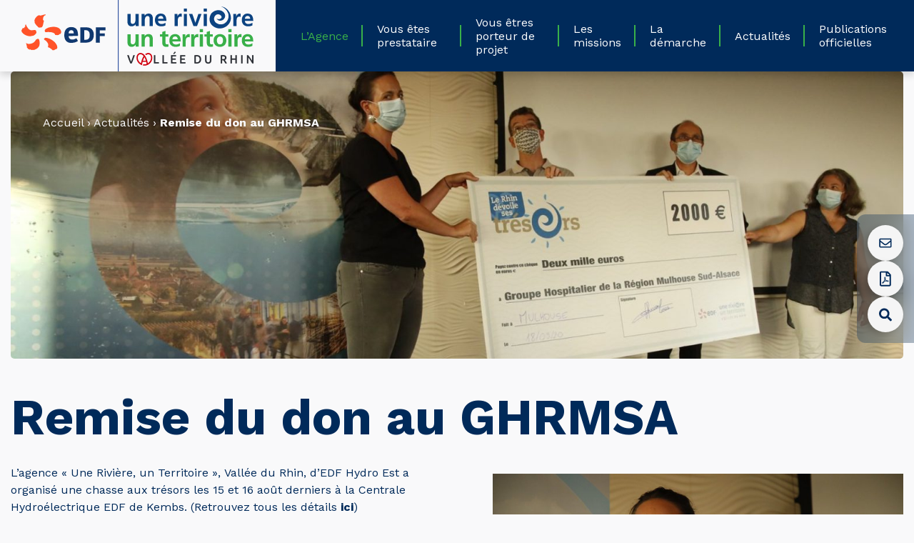

--- FILE ---
content_type: text/html; charset=UTF-8
request_url: https://vallee-du-rhin.developpement-edf.com/actualites/remise-du-don-au-ghrmsa/
body_size: 16833
content:
<!DOCTYPE html>
<html lang="fr-FR">
	<head>
		<meta charset="UTF-8">
		<meta name="viewport" content="width=device-width, initial-scale=1, shrink-to-fit=no">

		<meta name='robots' content='index, follow, max-image-preview:large, max-snippet:-1, max-video-preview:-1' />

	<!-- This site is optimized with the Yoast SEO plugin v23.4 - https://yoast.com/wordpress/plugins/seo/ -->
	<title>Remise du don au GHRMSA - Développement EDF</title>
	<link rel="canonical" href="https://vallee-du-rhin.developpement-edf.com/actualites/remise-du-don-au-ghrmsa/" />
	<meta property="og:locale" content="fr_FR" />
	<meta property="og:type" content="article" />
	<meta property="og:title" content="Remise du don au GHRMSA - Développement EDF" />
	<meta property="og:description" content="L&rsquo;agence « Une Rivière, un Territoire », Vallée du Rhin, d&rsquo;EDF Hydro Est&nbsp;a organisé une chasse aux trésors les 15 et 16 août derniers à la Centrale Hydroélectrique EDF de Kembs. (Retrouvez tous les détails ici) Suite aux évènements de début d&rsquo;année et la forte implication du personnel soignant, EDF Hydro Est&nbsp;a souhaité soutenir le Groupe Hospitalier [&hellip;]" />
	<meta property="og:url" content="https://vallee-du-rhin.developpement-edf.com/actualites/remise-du-don-au-ghrmsa/" />
	<meta property="og:site_name" content="Développement EDF" />
	<meta property="article:published_time" content="2020-10-01T06:00:00+00:00" />
	<meta property="article:modified_time" content="2020-09-29T14:21:39+00:00" />
	<meta property="og:image" content="https://vallee-du-rhin.developpement-edf.com/wp-content/uploads/2020/09/120042532_151284736670100_17128789213927446_o-e1601299509877.jpg" />
	<meta property="og:image:width" content="1873" />
	<meta property="og:image:height" content="778" />
	<meta property="og:image:type" content="image/jpeg" />
	<meta name="author" content="Emilie" />
	<meta name="twitter:card" content="summary_large_image" />
	<meta name="twitter:label1" content="Écrit par" />
	<meta name="twitter:data1" content="Emilie" />
	<meta name="twitter:label2" content="Durée de lecture estimée" />
	<meta name="twitter:data2" content="1 minute" />
	<script type="application/ld+json" class="yoast-schema-graph">{"@context":"https://schema.org","@graph":[{"@type":"Article","@id":"https://vallee-du-rhin.developpement-edf.com/actualites/remise-du-don-au-ghrmsa/#article","isPartOf":{"@id":"https://vallee-du-rhin.developpement-edf.com/actualites/remise-du-don-au-ghrmsa/"},"author":{"name":"Emilie","@id":"https://vallee-du-rhin.developpement-edf.com/#/schema/person/36bed70e39a60a03112fae9817263235"},"headline":"Remise du don au GHRMSA","datePublished":"2020-10-01T06:00:00+00:00","dateModified":"2020-09-29T14:21:39+00:00","mainEntityOfPage":{"@id":"https://vallee-du-rhin.developpement-edf.com/actualites/remise-du-don-au-ghrmsa/"},"wordCount":118,"publisher":{"@id":"https://vallee-du-rhin.developpement-edf.com/#organization"},"image":{"@id":"https://vallee-du-rhin.developpement-edf.com/actualites/remise-du-don-au-ghrmsa/#primaryimage"},"thumbnailUrl":"https://vallee-du-rhin.developpement-edf.com/wp-content/uploads/2020/09/120042532_151284736670100_17128789213927446_o-e1601299509877.jpg","articleSection":["Actualités"],"inLanguage":"fr-FR"},{"@type":"WebPage","@id":"https://vallee-du-rhin.developpement-edf.com/actualites/remise-du-don-au-ghrmsa/","url":"https://vallee-du-rhin.developpement-edf.com/actualites/remise-du-don-au-ghrmsa/","name":"Remise du don au GHRMSA - Développement EDF","isPartOf":{"@id":"https://vallee-du-rhin.developpement-edf.com/#website"},"primaryImageOfPage":{"@id":"https://vallee-du-rhin.developpement-edf.com/actualites/remise-du-don-au-ghrmsa/#primaryimage"},"image":{"@id":"https://vallee-du-rhin.developpement-edf.com/actualites/remise-du-don-au-ghrmsa/#primaryimage"},"thumbnailUrl":"https://vallee-du-rhin.developpement-edf.com/wp-content/uploads/2020/09/120042532_151284736670100_17128789213927446_o-e1601299509877.jpg","datePublished":"2020-10-01T06:00:00+00:00","dateModified":"2020-09-29T14:21:39+00:00","breadcrumb":{"@id":"https://vallee-du-rhin.developpement-edf.com/actualites/remise-du-don-au-ghrmsa/#breadcrumb"},"inLanguage":"fr-FR","potentialAction":[{"@type":"ReadAction","target":["https://vallee-du-rhin.developpement-edf.com/actualites/remise-du-don-au-ghrmsa/"]}]},{"@type":"ImageObject","inLanguage":"fr-FR","@id":"https://vallee-du-rhin.developpement-edf.com/actualites/remise-du-don-au-ghrmsa/#primaryimage","url":"https://vallee-du-rhin.developpement-edf.com/wp-content/uploads/2020/09/120042532_151284736670100_17128789213927446_o-e1601299509877.jpg","contentUrl":"https://vallee-du-rhin.developpement-edf.com/wp-content/uploads/2020/09/120042532_151284736670100_17128789213927446_o-e1601299509877.jpg","width":1873,"height":778,"caption":"Remise du Don au GHRMSA"},{"@type":"BreadcrumbList","@id":"https://vallee-du-rhin.developpement-edf.com/actualites/remise-du-don-au-ghrmsa/#breadcrumb","itemListElement":[{"@type":"ListItem","position":1,"name":"Accueil","item":"https://vallee-du-rhin.developpement-edf.com/"},{"@type":"ListItem","position":2,"name":"Actualités","item":"https://vallee-du-rhin.developpement-edf.com/./actualites/"},{"@type":"ListItem","position":3,"name":"Remise du don au GHRMSA"}]},{"@type":"WebSite","@id":"https://vallee-du-rhin.developpement-edf.com/#website","url":"https://vallee-du-rhin.developpement-edf.com/","name":"Développement EDF","description":"Une Rivière Un Territoire - Vallée du Haut-Rhin","publisher":{"@id":"https://vallee-du-rhin.developpement-edf.com/#organization"},"potentialAction":[{"@type":"SearchAction","target":{"@type":"EntryPoint","urlTemplate":"https://vallee-du-rhin.developpement-edf.com/?s={search_term_string}"},"query-input":{"@type":"PropertyValueSpecification","valueRequired":true,"valueName":"search_term_string"}}],"inLanguage":"fr-FR"},{"@type":"Organization","@id":"https://vallee-du-rhin.developpement-edf.com/#organization","name":"Développement EDF","url":"https://vallee-du-rhin.developpement-edf.com/","logo":{"@type":"ImageObject","inLanguage":"fr-FR","@id":"https://vallee-du-rhin.developpement-edf.com/#/schema/logo/image/","url":"https://vallee-du-rhin.developpement-edf.com/wp-content/uploads/2019/09/logo-edf.png","contentUrl":"https://vallee-du-rhin.developpement-edf.com/wp-content/uploads/2019/09/logo-edf.png","width":326,"height":100,"caption":"Développement EDF"},"image":{"@id":"https://vallee-du-rhin.developpement-edf.com/#/schema/logo/image/"}},{"@type":"Person","@id":"https://vallee-du-rhin.developpement-edf.com/#/schema/person/36bed70e39a60a03112fae9817263235","name":"Emilie","image":{"@type":"ImageObject","inLanguage":"fr-FR","@id":"https://vallee-du-rhin.developpement-edf.com/#/schema/person/image/","url":"https://secure.gravatar.com/avatar/b67c040479a2770ffd54ba560fa15146?s=96&d=mm&r=g","contentUrl":"https://secure.gravatar.com/avatar/b67c040479a2770ffd54ba560fa15146?s=96&d=mm&r=g","caption":"Emilie"},"url":"https://vallee-du-rhin.developpement-edf.com/author/emilie/"}]}</script>
	<!-- / Yoast SEO plugin. -->


<link rel='dns-prefetch' href='//ajax.googleapis.com' />
<link rel='dns-prefetch' href='//cdnjs.cloudflare.com' />
<link rel='dns-prefetch' href='//s.w.org' />
<link rel='stylesheet' id='wp-block-library-css'  href='https://vallee-du-rhin.developpement-edf.com/wp-includes/css/dist/block-library/style.min.css?ver=5.9.12' type='text/css' media='all' />
<style id='global-styles-inline-css' type='text/css'>
body{--wp--preset--color--black: #000000;--wp--preset--color--cyan-bluish-gray: #abb8c3;--wp--preset--color--white: #ffffff;--wp--preset--color--pale-pink: #f78da7;--wp--preset--color--vivid-red: #cf2e2e;--wp--preset--color--luminous-vivid-orange: #ff6900;--wp--preset--color--luminous-vivid-amber: #fcb900;--wp--preset--color--light-green-cyan: #7bdcb5;--wp--preset--color--vivid-green-cyan: #00d084;--wp--preset--color--pale-cyan-blue: #8ed1fc;--wp--preset--color--vivid-cyan-blue: #0693e3;--wp--preset--color--vivid-purple: #9b51e0;--wp--preset--gradient--vivid-cyan-blue-to-vivid-purple: linear-gradient(135deg,rgba(6,147,227,1) 0%,rgb(155,81,224) 100%);--wp--preset--gradient--light-green-cyan-to-vivid-green-cyan: linear-gradient(135deg,rgb(122,220,180) 0%,rgb(0,208,130) 100%);--wp--preset--gradient--luminous-vivid-amber-to-luminous-vivid-orange: linear-gradient(135deg,rgba(252,185,0,1) 0%,rgba(255,105,0,1) 100%);--wp--preset--gradient--luminous-vivid-orange-to-vivid-red: linear-gradient(135deg,rgba(255,105,0,1) 0%,rgb(207,46,46) 100%);--wp--preset--gradient--very-light-gray-to-cyan-bluish-gray: linear-gradient(135deg,rgb(238,238,238) 0%,rgb(169,184,195) 100%);--wp--preset--gradient--cool-to-warm-spectrum: linear-gradient(135deg,rgb(74,234,220) 0%,rgb(151,120,209) 20%,rgb(207,42,186) 40%,rgb(238,44,130) 60%,rgb(251,105,98) 80%,rgb(254,248,76) 100%);--wp--preset--gradient--blush-light-purple: linear-gradient(135deg,rgb(255,206,236) 0%,rgb(152,150,240) 100%);--wp--preset--gradient--blush-bordeaux: linear-gradient(135deg,rgb(254,205,165) 0%,rgb(254,45,45) 50%,rgb(107,0,62) 100%);--wp--preset--gradient--luminous-dusk: linear-gradient(135deg,rgb(255,203,112) 0%,rgb(199,81,192) 50%,rgb(65,88,208) 100%);--wp--preset--gradient--pale-ocean: linear-gradient(135deg,rgb(255,245,203) 0%,rgb(182,227,212) 50%,rgb(51,167,181) 100%);--wp--preset--gradient--electric-grass: linear-gradient(135deg,rgb(202,248,128) 0%,rgb(113,206,126) 100%);--wp--preset--gradient--midnight: linear-gradient(135deg,rgb(2,3,129) 0%,rgb(40,116,252) 100%);--wp--preset--duotone--dark-grayscale: url('#wp-duotone-dark-grayscale');--wp--preset--duotone--grayscale: url('#wp-duotone-grayscale');--wp--preset--duotone--purple-yellow: url('#wp-duotone-purple-yellow');--wp--preset--duotone--blue-red: url('#wp-duotone-blue-red');--wp--preset--duotone--midnight: url('#wp-duotone-midnight');--wp--preset--duotone--magenta-yellow: url('#wp-duotone-magenta-yellow');--wp--preset--duotone--purple-green: url('#wp-duotone-purple-green');--wp--preset--duotone--blue-orange: url('#wp-duotone-blue-orange');--wp--preset--font-size--small: 13px;--wp--preset--font-size--medium: 20px;--wp--preset--font-size--large: 36px;--wp--preset--font-size--x-large: 42px;}.has-black-color{color: var(--wp--preset--color--black) !important;}.has-cyan-bluish-gray-color{color: var(--wp--preset--color--cyan-bluish-gray) !important;}.has-white-color{color: var(--wp--preset--color--white) !important;}.has-pale-pink-color{color: var(--wp--preset--color--pale-pink) !important;}.has-vivid-red-color{color: var(--wp--preset--color--vivid-red) !important;}.has-luminous-vivid-orange-color{color: var(--wp--preset--color--luminous-vivid-orange) !important;}.has-luminous-vivid-amber-color{color: var(--wp--preset--color--luminous-vivid-amber) !important;}.has-light-green-cyan-color{color: var(--wp--preset--color--light-green-cyan) !important;}.has-vivid-green-cyan-color{color: var(--wp--preset--color--vivid-green-cyan) !important;}.has-pale-cyan-blue-color{color: var(--wp--preset--color--pale-cyan-blue) !important;}.has-vivid-cyan-blue-color{color: var(--wp--preset--color--vivid-cyan-blue) !important;}.has-vivid-purple-color{color: var(--wp--preset--color--vivid-purple) !important;}.has-black-background-color{background-color: var(--wp--preset--color--black) !important;}.has-cyan-bluish-gray-background-color{background-color: var(--wp--preset--color--cyan-bluish-gray) !important;}.has-white-background-color{background-color: var(--wp--preset--color--white) !important;}.has-pale-pink-background-color{background-color: var(--wp--preset--color--pale-pink) !important;}.has-vivid-red-background-color{background-color: var(--wp--preset--color--vivid-red) !important;}.has-luminous-vivid-orange-background-color{background-color: var(--wp--preset--color--luminous-vivid-orange) !important;}.has-luminous-vivid-amber-background-color{background-color: var(--wp--preset--color--luminous-vivid-amber) !important;}.has-light-green-cyan-background-color{background-color: var(--wp--preset--color--light-green-cyan) !important;}.has-vivid-green-cyan-background-color{background-color: var(--wp--preset--color--vivid-green-cyan) !important;}.has-pale-cyan-blue-background-color{background-color: var(--wp--preset--color--pale-cyan-blue) !important;}.has-vivid-cyan-blue-background-color{background-color: var(--wp--preset--color--vivid-cyan-blue) !important;}.has-vivid-purple-background-color{background-color: var(--wp--preset--color--vivid-purple) !important;}.has-black-border-color{border-color: var(--wp--preset--color--black) !important;}.has-cyan-bluish-gray-border-color{border-color: var(--wp--preset--color--cyan-bluish-gray) !important;}.has-white-border-color{border-color: var(--wp--preset--color--white) !important;}.has-pale-pink-border-color{border-color: var(--wp--preset--color--pale-pink) !important;}.has-vivid-red-border-color{border-color: var(--wp--preset--color--vivid-red) !important;}.has-luminous-vivid-orange-border-color{border-color: var(--wp--preset--color--luminous-vivid-orange) !important;}.has-luminous-vivid-amber-border-color{border-color: var(--wp--preset--color--luminous-vivid-amber) !important;}.has-light-green-cyan-border-color{border-color: var(--wp--preset--color--light-green-cyan) !important;}.has-vivid-green-cyan-border-color{border-color: var(--wp--preset--color--vivid-green-cyan) !important;}.has-pale-cyan-blue-border-color{border-color: var(--wp--preset--color--pale-cyan-blue) !important;}.has-vivid-cyan-blue-border-color{border-color: var(--wp--preset--color--vivid-cyan-blue) !important;}.has-vivid-purple-border-color{border-color: var(--wp--preset--color--vivid-purple) !important;}.has-vivid-cyan-blue-to-vivid-purple-gradient-background{background: var(--wp--preset--gradient--vivid-cyan-blue-to-vivid-purple) !important;}.has-light-green-cyan-to-vivid-green-cyan-gradient-background{background: var(--wp--preset--gradient--light-green-cyan-to-vivid-green-cyan) !important;}.has-luminous-vivid-amber-to-luminous-vivid-orange-gradient-background{background: var(--wp--preset--gradient--luminous-vivid-amber-to-luminous-vivid-orange) !important;}.has-luminous-vivid-orange-to-vivid-red-gradient-background{background: var(--wp--preset--gradient--luminous-vivid-orange-to-vivid-red) !important;}.has-very-light-gray-to-cyan-bluish-gray-gradient-background{background: var(--wp--preset--gradient--very-light-gray-to-cyan-bluish-gray) !important;}.has-cool-to-warm-spectrum-gradient-background{background: var(--wp--preset--gradient--cool-to-warm-spectrum) !important;}.has-blush-light-purple-gradient-background{background: var(--wp--preset--gradient--blush-light-purple) !important;}.has-blush-bordeaux-gradient-background{background: var(--wp--preset--gradient--blush-bordeaux) !important;}.has-luminous-dusk-gradient-background{background: var(--wp--preset--gradient--luminous-dusk) !important;}.has-pale-ocean-gradient-background{background: var(--wp--preset--gradient--pale-ocean) !important;}.has-electric-grass-gradient-background{background: var(--wp--preset--gradient--electric-grass) !important;}.has-midnight-gradient-background{background: var(--wp--preset--gradient--midnight) !important;}.has-small-font-size{font-size: var(--wp--preset--font-size--small) !important;}.has-medium-font-size{font-size: var(--wp--preset--font-size--medium) !important;}.has-large-font-size{font-size: var(--wp--preset--font-size--large) !important;}.has-x-large-font-size{font-size: var(--wp--preset--font-size--x-large) !important;}
</style>
<link rel='stylesheet' id='rs-plugin-settings-css'  href='https://vallee-du-rhin.developpement-edf.com/wp-content/plugins/revslider/public/assets/css/rs6.css?ver=6.3.5' type='text/css' media='all' />
<style id='rs-plugin-settings-inline-css' type='text/css'>
#rs-demo-id {}
</style>
<link rel='stylesheet' id='cmplz-general-css'  href='https://vallee-du-rhin.developpement-edf.com/wp-content/plugins/complianz-gdpr-premium/assets/css/cookieblocker.min.css?ver=6.3.6' type='text/css' media='all' />
<link rel='stylesheet' id='app-css-css'  href='https://vallee-du-rhin.developpement-edf.com/wp-content/themes/edf/build/app.css?ver=5.9.12' type='text/css' media='all' />
<link rel='stylesheet' id='slick-css-css'  href='https://cdnjs.cloudflare.com/ajax/libs/slick-carousel/1.9.0/slick.css?ver=5.9.12' type='text/css' media='all' />
<link rel='stylesheet' id='slick-theme-css-css'  href='https://cdnjs.cloudflare.com/ajax/libs/slick-carousel/1.9.0/slick-theme.css?ver=5.9.12' type='text/css' media='all' />
<link rel='stylesheet' id='slb_core-css'  href='https://vallee-du-rhin.developpement-edf.com/wp-content/plugins/simple-lightbox/client/css/app.css?ver=2.9.4' type='text/css' media='all' />
<link rel='stylesheet' id='shiftnav-css'  href='https://vallee-du-rhin.developpement-edf.com/wp-content/plugins/shiftnav-responsive-mobile-menu/assets/css/shiftnav.min.css?ver=1.7.2' type='text/css' media='all' />
<script type='text/javascript' src='https://ajax.googleapis.com/ajax/libs/jquery/3.4.1/jquery.min.js' id='jquery-js'></script>
<script type='text/javascript' src='https://vallee-du-rhin.developpement-edf.com/wp-content/themes/edf/build/manifest.js?ver=5.9.12' id='app-manifest-js'></script>
<script type='text/javascript' src='https://vallee-du-rhin.developpement-edf.com/wp-content/themes/edf/build/app.js?ver=5.9.12' id='app-js-js'></script>
<link rel="https://api.w.org/" href="https://vallee-du-rhin.developpement-edf.com/wp-json/" /><link rel="alternate" type="application/json" href="https://vallee-du-rhin.developpement-edf.com/wp-json/wp/v2/posts/839" /><link rel="EditURI" type="application/rsd+xml" title="RSD" href="https://vallee-du-rhin.developpement-edf.com/xmlrpc.php?rsd" />
<link rel="wlwmanifest" type="application/wlwmanifest+xml" href="https://vallee-du-rhin.developpement-edf.com/wp-includes/wlwmanifest.xml" /> 
<meta name="generator" content="WordPress 5.9.12" />
<link rel='shortlink' href='https://vallee-du-rhin.developpement-edf.com/?p=839' />
<link rel="alternate" type="application/json+oembed" href="https://vallee-du-rhin.developpement-edf.com/wp-json/oembed/1.0/embed?url=https%3A%2F%2Fvallee-du-rhin.developpement-edf.com%2Factualites%2Fremise-du-don-au-ghrmsa%2F" />
<link rel="alternate" type="text/xml+oembed" href="https://vallee-du-rhin.developpement-edf.com/wp-json/oembed/1.0/embed?url=https%3A%2F%2Fvallee-du-rhin.developpement-edf.com%2Factualites%2Fremise-du-don-au-ghrmsa%2F&#038;format=xml" />

	<!-- ShiftNav CSS
	================================================================ -->
	<style type="text/css" id="shiftnav-dynamic-css">


/** ShiftNav Custom Menu Styles (Customizer) **/
/* togglebar */
#shiftnav-toggle-main { background:#001a70; color:#ffffff; }

/* Status: Loaded from Transient */

	</style>
	<!-- end ShiftNav CSS -->

	<style>.cmplz-hidden{display:none!important;}</style><meta name="generator" content="Powered by Slider Revolution 6.3.5 - responsive, Mobile-Friendly Slider Plugin for WordPress with comfortable drag and drop interface." />
<link rel="icon" href="https://vallee-du-rhin.developpement-edf.com/wp-content/uploads/2019/09/favicon.png" sizes="32x32" />
<link rel="icon" href="https://vallee-du-rhin.developpement-edf.com/wp-content/uploads/2019/09/favicon.png" sizes="192x192" />
<link rel="apple-touch-icon" href="https://vallee-du-rhin.developpement-edf.com/wp-content/uploads/2019/09/favicon.png" />
<meta name="msapplication-TileImage" content="https://vallee-du-rhin.developpement-edf.com/wp-content/uploads/2019/09/favicon.png" />
<script type="text/javascript">function setREVStartSize(e){
			//window.requestAnimationFrame(function() {				 
				window.RSIW = window.RSIW===undefined ? window.innerWidth : window.RSIW;	
				window.RSIH = window.RSIH===undefined ? window.innerHeight : window.RSIH;	
				try {								
					var pw = document.getElementById(e.c).parentNode.offsetWidth,
						newh;
					pw = pw===0 || isNaN(pw) ? window.RSIW : pw;
					e.tabw = e.tabw===undefined ? 0 : parseInt(e.tabw);
					e.thumbw = e.thumbw===undefined ? 0 : parseInt(e.thumbw);
					e.tabh = e.tabh===undefined ? 0 : parseInt(e.tabh);
					e.thumbh = e.thumbh===undefined ? 0 : parseInt(e.thumbh);
					e.tabhide = e.tabhide===undefined ? 0 : parseInt(e.tabhide);
					e.thumbhide = e.thumbhide===undefined ? 0 : parseInt(e.thumbhide);
					e.mh = e.mh===undefined || e.mh=="" || e.mh==="auto" ? 0 : parseInt(e.mh,0);		
					if(e.layout==="fullscreen" || e.l==="fullscreen") 						
						newh = Math.max(e.mh,window.RSIH);					
					else{					
						e.gw = Array.isArray(e.gw) ? e.gw : [e.gw];
						for (var i in e.rl) if (e.gw[i]===undefined || e.gw[i]===0) e.gw[i] = e.gw[i-1];					
						e.gh = e.el===undefined || e.el==="" || (Array.isArray(e.el) && e.el.length==0)? e.gh : e.el;
						e.gh = Array.isArray(e.gh) ? e.gh : [e.gh];
						for (var i in e.rl) if (e.gh[i]===undefined || e.gh[i]===0) e.gh[i] = e.gh[i-1];
											
						var nl = new Array(e.rl.length),
							ix = 0,						
							sl;					
						e.tabw = e.tabhide>=pw ? 0 : e.tabw;
						e.thumbw = e.thumbhide>=pw ? 0 : e.thumbw;
						e.tabh = e.tabhide>=pw ? 0 : e.tabh;
						e.thumbh = e.thumbhide>=pw ? 0 : e.thumbh;					
						for (var i in e.rl) nl[i] = e.rl[i]<window.RSIW ? 0 : e.rl[i];
						sl = nl[0];									
						for (var i in nl) if (sl>nl[i] && nl[i]>0) { sl = nl[i]; ix=i;}															
						var m = pw>(e.gw[ix]+e.tabw+e.thumbw) ? 1 : (pw-(e.tabw+e.thumbw)) / (e.gw[ix]);					
						newh =  (e.gh[ix] * m) + (e.tabh + e.thumbh);
					}				
					if(window.rs_init_css===undefined) window.rs_init_css = document.head.appendChild(document.createElement("style"));					
					document.getElementById(e.c).height = newh+"px";
					window.rs_init_css.innerHTML += "#"+e.c+"_wrapper { height: "+newh+"px }";				
				} catch(e){
					console.log("Failure at Presize of Slider:" + e)
				}					   
			//});
		  };</script>
	</head>

	<body data-cmplz=1 class="post-template-default single single-post postid-839 single-format-standard wp-custom-logo d-flex flex-column h-100">
		<div class="overlay"></div>
		<header>
			<a href="https://vallee-du-rhin.developpement-edf.com/" class="custom-logo-link" rel="home"><img width="326" height="100" src="https://vallee-du-rhin.developpement-edf.com/wp-content/uploads/2019/09/logo-edf.png" class="custom-logo" alt="Développement EDF" srcset="https://vallee-du-rhin.developpement-edf.com/wp-content/uploads/2019/09/logo-edf.png 326w, https://vallee-du-rhin.developpement-edf.com/wp-content/uploads/2019/09/logo-edf-300x92.png 300w" sizes="(max-width: 326px) 100vw, 326px" /></a>
			<div class="row menu_header">
				<div class="col-lg d-none d-xl-flex">
					<div class="menu-menu-principal-container"><ul id="menu-menu-principal" class="menu"><li id="menu-item-2106" class="menu-item menu-item-type-custom menu-item-object-custom menu-item-has-children menu-item-2106"><a href="/lagence/">L&rsquo;Agence</a>
<ul class="sub-menu">
	<li id="menu-item-2146" class="menu-item menu-item-type-post_type menu-item-object-page menu-item-2146"><a href="https://vallee-du-rhin.developpement-edf.com/lagence/presentation/">Présentation</a></li>
	<li id="menu-item-2147" class="menu-item menu-item-type-post_type menu-item-object-page menu-item-2147"><a href="https://vallee-du-rhin.developpement-edf.com/lagence/nos-trois-piliers/">Nos trois piliers</a></li>
	<li id="menu-item-2148" class="menu-item menu-item-type-post_type menu-item-object-page menu-item-2148"><a href="https://vallee-du-rhin.developpement-edf.com/lagence/chiffres-cles/">Chiffres clés</a></li>
</ul>
</li>
<li id="menu-item-2131" class="menu-item menu-item-type-custom menu-item-object-custom menu-item-has-children menu-item-2131"><a>Vous êtes prestataire</a>
<ul class="sub-menu">
	<li id="menu-item-2154" class="menu-item menu-item-type-post_type menu-item-object-page menu-item-2154"><a href="https://vallee-du-rhin.developpement-edf.com/vous-etes-prestataire/les-achats-edf/">Les achats EDF</a></li>
	<li id="menu-item-2155" class="menu-item menu-item-type-post_type menu-item-object-page menu-item-2155"><a href="https://vallee-du-rhin.developpement-edf.com/vous-etes-prestataire/la-securite-a-edf/">La sécurité à EDF</a></li>
	<li id="menu-item-2156" class="menu-item menu-item-type-post_type menu-item-object-page menu-item-2156"><a href="https://vallee-du-rhin.developpement-edf.com/vous-etes-prestataire/vous-avez-une-question/">Vous avez une question ?</a></li>
	<li id="menu-item-2157" class="menu-item menu-item-type-post_type menu-item-object-page menu-item-2157"><a href="https://vallee-du-rhin.developpement-edf.com/vous-etes-prestataire/le-whos-who-edf-production-hydraulique-est/">Le who’s who EDF Production Hydraulique Est</a></li>
</ul>
</li>
<li id="menu-item-2153" class="menu-item menu-item-type-custom menu-item-object-custom menu-item-has-children menu-item-2153"><a>Vous êtres porteur de projet</a>
<ul class="sub-menu">
	<li id="menu-item-2149" class="menu-item menu-item-type-post_type menu-item-object-page menu-item-2149"><a href="https://vallee-du-rhin.developpement-edf.com/vous-etes-porteur-de-projet/pour-quels-projets/">Pour quels projets ?</a></li>
	<li id="menu-item-2150" class="menu-item menu-item-type-post_type menu-item-object-page menu-item-2150"><a href="https://vallee-du-rhin.developpement-edf.com/vous-etes-porteur-de-projet/le-processus-de-selection-des-projets/">Le processus de sélection des projets</a></li>
	<li id="menu-item-2151" class="menu-item menu-item-type-post_type menu-item-object-page menu-item-2151"><a href="https://vallee-du-rhin.developpement-edf.com/vous-etes-porteur-de-projet/aides-et-moyens/">Aides et moyens</a></li>
	<li id="menu-item-2152" class="menu-item menu-item-type-post_type menu-item-object-page menu-item-2152"><a href="https://vallee-du-rhin.developpement-edf.com/vous-etes-porteur-de-projet/proposez-votre-projet/">Proposez votre projet</a></li>
</ul>
</li>
<li id="menu-item-2158" class="menu-item menu-item-type-custom menu-item-object-custom menu-item-has-children menu-item-2158"><a>Les missions</a>
<ul class="sub-menu">
	<li id="menu-item-2159" class="menu-item menu-item-type-post_type menu-item-object-page menu-item-2159"><a href="https://vallee-du-rhin.developpement-edf.com/les-missions/presentation/">Présentation</a></li>
	<li id="menu-item-2160" class="menu-item menu-item-type-post_type menu-item-object-page menu-item-2160"><a href="https://vallee-du-rhin.developpement-edf.com/les-missions/soutien-aux-projets-economiques/">Soutien aux projets économiques</a></li>
	<li id="menu-item-2161" class="menu-item menu-item-type-post_type menu-item-object-page menu-item-2161"><a href="https://vallee-du-rhin.developpement-edf.com/les-missions/relations-industrielles/">Relations industrielles</a></li>
</ul>
</li>
<li id="menu-item-2162" class="menu-item menu-item-type-custom menu-item-object-custom menu-item-has-children menu-item-2162"><a>La démarche</a>
<ul class="sub-menu">
	<li id="menu-item-2163" class="menu-item menu-item-type-post_type menu-item-object-page menu-item-2163"><a href="https://vallee-du-rhin.developpement-edf.com/la-demarche/la-feuille-de-route/">La feuille de route</a></li>
	<li id="menu-item-2164" class="menu-item menu-item-type-post_type menu-item-object-page menu-item-2164"><a href="https://vallee-du-rhin.developpement-edf.com/la-demarche/la-demarche-de-co-construction-2/">La démarche de co-construction</a></li>
	<li id="menu-item-2165" class="menu-item menu-item-type-post_type menu-item-object-page menu-item-2165"><a href="https://vallee-du-rhin.developpement-edf.com/la-demarche/les-partenaires/">Les partenaires</a></li>
</ul>
</li>
<li id="menu-item-34" class="menu-item menu-item-type-post_type menu-item-object-page current_page_parent menu-item-34"><a href="https://vallee-du-rhin.developpement-edf.com/actualites/">Actualités</a></li>
<li id="menu-item-41" class="menu-item menu-item-type-post_type menu-item-object-page menu-item-41"><a href="https://vallee-du-rhin.developpement-edf.com/publications-officielles/">Publications officielles</a></li>
</ul></div>				</div>
			</div>
		</header>
		
		<div class="modal fade" id="rechercheModal" tabindex="-1" role="dialog" aria-labelledby="rechercheModalLabel" aria-hidden="true">
      <div class="modal-dialog modal-lg modal-dialog-centered" role="document">
				<div class="formulaire_recherche">
					<i class="fas fa-times close" data-dismiss="modal" aria-label="Close"></i>
					<form method="get" id="searchform" action="https://vallee-du-rhin.developpement-edf.com/">
	<div class="input-group">
		<input type="text" class="form-control" name="s" id="s" placeholder="Rechercher sur le site..." required>
		<div class="input-group-append">
			<button type="submit" class="btn btn-primary" name="submit" id="searchsubmit">
				<div class="d-none d-lg-block">
					Rechercher				</div>
				<div class="d-block d-lg-none">
					OK				</div>
			</button>
		</div>
	</div>
</form>				</div>
      </div>
		</div>

		<div class="menu_fixe d-none d-lg-block">
			<nav class="nav flex-column">
				
				<a class="nav-link" href="/contactez-lagence/">
					<svg xmlns="http://www.w3.org/2000/svg" width="21" height="16" viewBox="0 0 21 16" fill="none">
<path d="M18.5601 0.564941C19.5757 0.564941 20.4351 1.42432 20.4351 2.43994V13.6899C20.4351 14.7446 19.5757 15.5649 18.5601 15.5649H2.31006C1.25537 15.5649 0.435059 14.7446 0.435059 13.6899V2.43994C0.435059 1.42432 1.25537 0.564941 2.31006 0.564941H18.5601ZM18.5601 2.43994H2.31006V4.0415C3.16943 4.78369 4.57568 5.87744 7.54443 8.22119C8.2085 8.729 9.49756 9.979 10.4351 9.93994C11.3335 9.979 12.6226 8.729 13.2866 8.22119C16.2554 5.87744 17.6616 4.78369 18.5601 4.0415V2.43994ZM2.31006 13.6899H18.5601V6.46338C17.6616 7.1665 16.3726 8.18213 14.4585 9.70557C13.5601 10.3696 12.0757 11.854 10.4351 11.8149C8.75537 11.854 7.23193 10.3696 6.37256 9.70557C4.4585 8.18213 3.16943 7.1665 2.31006 6.46338V13.6899Z" fill="#002A5A"/>
</svg>
					<div class="texte">Contact</div>
				</a>
				
				
								<a class="nav-link" href="https://vallee-du-rhin.developpement-edf.com/wp-content/uploads/2019/10/plaquette_edf_une_rivierre_un_territoire.pdf" target="_blank">
							<svg xmlns="http://www.w3.org/2000/svg" width="16" height="22" viewBox="0 0 16 22" fill="none">
<path d="M15.1348 4.64453C15.5039 5.01367 15.75 5.54688 15.75 6.03906V19.6562C15.75 20.7637 14.8477 21.625 13.7812 21.625H1.96875C0.861328 21.625 0 20.7637 0 19.6562V2.59375C0 1.52734 0.861328 0.625 1.96875 0.625H10.3359C10.8281 0.625 11.3613 0.830078 11.7305 1.19922L15.1348 4.64453ZM13.6172 5.875L10.5 2.75781V5.875H13.6172ZM1.96875 19.6562H13.7812V7.84375H9.51562C8.94141 7.84375 8.53125 7.43359 8.53125 6.85938V2.59375H1.96875V19.6562ZM12.2227 13.791C12.6328 14.2012 12.5508 15.3496 11.4844 15.3496C10.8691 15.3496 9.9668 15.1035 9.1875 14.6523C8.32617 14.8164 7.30078 15.1855 6.39844 15.5137C4.34766 19.041 3.1582 17.4414 3.28125 16.7852C3.44531 15.9648 4.55273 15.3086 5.37305 14.8984C5.7832 14.1191 6.39844 12.8066 6.80859 11.8223C6.52148 10.6738 6.35742 9.73047 6.52148 9.07422C6.72656 8.33594 8.12109 8.25391 8.28516 9.32031C8.49023 9.93555 8.20312 10.9609 8.08008 11.6172C8.4082 12.4785 8.85938 13.0938 9.55664 13.5039C10.2949 13.4219 11.7305 13.2988 12.2227 13.791ZM4.10156 16.9902C4.10156 16.9902 4.55273 16.7852 5.33203 15.5547C5.08594 15.7598 4.30664 16.416 4.10156 16.9902ZM7.42383 9.15625C7.3418 9.15625 7.3418 10.2637 7.50586 10.8379C7.71094 10.4688 7.75195 9.15625 7.42383 9.15625ZM6.43945 14.7754C7.0957 14.4883 7.83398 14.1602 8.69531 13.9551C8.20312 13.627 7.79297 13.1348 7.46484 12.5195C7.17773 13.2578 6.84961 14.0781 6.43945 14.7754ZM11.8125 14.5703C11.9766 14.4473 11.7305 14.1191 10.2949 14.2422C11.6074 14.8164 11.8125 14.5703 11.8125 14.5703Z" fill="#002A5A"/>
</svg>
					<div class="texte">Télécharger la plaquette</div>
				</a>
								
				
				
				<a class="nav-link pink" data-toggle="modal" data-target="#rechercheModal">
					<svg xmlns="http://www.w3.org/2000/svg" width="20" height="21" viewBox="0 0 20 21" fill="none">
<path d="M19.7266 17.8047C19.8828 18 20 18.2344 20 18.4688C20 18.7422 19.8828 18.9766 19.7266 19.1328L18.6328 20.2266C18.4375 20.4219 18.2031 20.5 17.9688 20.5C17.6953 20.5 17.4609 20.4219 17.3047 20.2266L13.3984 16.3203C13.2031 16.1641 13.125 15.9297 13.125 15.6562V15.0312C11.6406 16.2031 10 16.75 8.125 16.75C6.64062 16.75 5.27344 16.3984 4.02344 15.6562C2.77344 14.9531 1.79688 13.9766 1.09375 12.7266C0.351562 11.4766 0 10.1094 0 8.625C0 7.14062 0.351562 5.8125 1.09375 4.5625C1.79688 3.3125 2.77344 2.33594 4.02344 1.59375C5.27344 0.890625 6.64062 0.5 8.125 0.5C9.60938 0.5 10.9375 0.890625 12.1875 1.59375C13.4375 2.33594 14.4141 3.3125 15.1562 4.5625C15.8594 5.8125 16.25 7.14062 16.25 8.625C16.25 10.5 15.6641 12.1797 14.5312 13.625H15.1562C15.3906 13.625 15.625 13.7422 15.8203 13.8984L19.7266 17.8047ZM8.125 13.625C9.02344 13.625 9.84375 13.4297 10.625 12.9609C11.4062 12.5312 11.9922 11.9453 12.4609 11.1641C12.8906 10.3828 13.125 9.5625 13.125 8.625C13.125 7.72656 12.8906 6.90625 12.4609 6.125C11.9922 5.34375 11.4062 4.75781 10.625 4.28906C9.84375 3.85938 9.02344 3.625 8.125 3.625C7.1875 3.625 6.36719 3.85938 5.58594 4.28906C4.80469 4.75781 4.21875 5.34375 3.78906 6.125C3.32031 6.90625 3.125 7.72656 3.125 8.625C3.125 9.5625 3.32031 10.3828 3.78906 11.1641C4.21875 11.9453 4.80469 12.5312 5.58594 12.9609C6.36719 13.4297 7.1875 13.625 8.125 13.625Z" fill="#002A5A"/>
</svg>
					<div class="texte">Recherche</div>
				</a>
			</nav>
		</div>
		
		<script>
		
			jQuery(document).ready(($) => {
				if($('.temoignages')) {
					$('.temoignages').slick({
						  dots: false,
						  arrows: false,
						  infinite: true,
						  speed: 300,
						  slidesToShow: 3,
						  slidesToScroll: 1,
						  responsive: [
							{
							  breakpoint: 1000,
							  settings: {
								slidesToShow: 2,
								slidesToScroll: 1,
							  }
							},
							{
							  breakpoint: 769,
							  settings: {
								slidesToShow: 1,
								slidesToScroll: 1
							  }
							}
						  ]
					});
				}
				
				
				if($('.prev-video')) {
					$('.prev-video').on('click', () => {
						$('.temoignages').slick('slickPrev');
					});
				}
				
				if($('.next-video')) {
					$('.next-video').on('click', () => {
						$('.temoignages').slick('slickNext');
					});
				}
			});
		
		</script>

		<main class="container page">
			<nav id="breadcrumbs"><span><span><a href="https://vallee-du-rhin.developpement-edf.com/">Accueil</a></span> › <span><a href="https://vallee-du-rhin.developpement-edf.com/./actualites/">Actualités</a></span> › <span class="breadcrumb_last" aria-current="page"><strong>Remise du don au GHRMSA</strong></span></span></nav>
<section id="actualite">
	<div class="row">
		<div class="col">
			<article id="post-839" class="post-839 post type-post status-publish format-standard has-post-thumbnail hentry category-actualites">
				<div class="row align-items-center mb-4">
					<div class="col">
						<img width="1873" height="778" src="https://vallee-du-rhin.developpement-edf.com/wp-content/uploads/2020/09/120042532_151284736670100_17128789213927446_o-e1601299509877.jpg" class="actu img-fluid wp-post-image" alt="" loading="lazy" srcset="https://vallee-du-rhin.developpement-edf.com/wp-content/uploads/2020/09/120042532_151284736670100_17128789213927446_o-e1601299509877.jpg 1873w, https://vallee-du-rhin.developpement-edf.com/wp-content/uploads/2020/09/120042532_151284736670100_17128789213927446_o-e1601299509877-300x125.jpg 300w, https://vallee-du-rhin.developpement-edf.com/wp-content/uploads/2020/09/120042532_151284736670100_17128789213927446_o-e1601299509877-1024x425.jpg 1024w, https://vallee-du-rhin.developpement-edf.com/wp-content/uploads/2020/09/120042532_151284736670100_17128789213927446_o-e1601299509877-768x319.jpg 768w, https://vallee-du-rhin.developpement-edf.com/wp-content/uploads/2020/09/120042532_151284736670100_17128789213927446_o-e1601299509877-1536x638.jpg 1536w" sizes="(max-width: 1873px) 100vw, 1873px" />						<h1 class="mb-0">Remise du don au GHRMSA</h1>
					</div>
				</div>

				
				<div class="contenu">
					
<p>L&rsquo;agence « Une Rivière, un Territoire », Vallée du Rhin, d&rsquo;EDF Hydro Est&nbsp;a organisé une chasse aux trésors les 15 et 16 août derniers à la Centrale Hydroélectrique EDF de Kembs. (Retrouvez tous les détails<strong> <a rel="noreferrer noopener" href="https://vallee-du-rhin.developpement-edf.com/actualites/le-rhin-devoile-ses-tresors/" target="_blank">ici</a></strong>) </p>



<p>Suite aux évènements de début d&rsquo;année et la forte implication du personnel soignant, EDF Hydro Est&nbsp;a souhaité soutenir le Groupe Hospitalier de la Région de Mulhouse et Sud Alsace. </p>



<p>Pour cela,&nbsp;la totalité des bénéfices de la Chasse aux&nbsp;Trésors&nbsp;&nbsp;leur ont été remis.</p>



<p>Merci à tous les visiteurs et partenaires qui ont contribué à&nbsp;cette belle réussite.</p>



<figure class="wp-block-gallery columns-1 is-cropped"><ul class="blocks-gallery-grid"><li class="blocks-gallery-item"><figure><a href="https://vallee-du-rhin.developpement-edf.com/wp-content/uploads/2020/09/120084185_151284733336767_771659499122575226_o.jpg" data-slb-active="1" data-slb-asset="1431725316" data-slb-internal="0"><img width="1024" height="576" src="https://vallee-du-rhin.developpement-edf.com/wp-content/uploads/2020/09/120084185_151284733336767_771659499122575226_o-1024x576.jpg" alt="" data-id="842" data-full-url="https://vallee-du-rhin.developpement-edf.com/wp-content/uploads/2020/09/120084185_151284733336767_771659499122575226_o.jpg" data-link="https://vallee-du-rhin.developpement-edf.com/120084185_151284733336767_771659499122575226_o/" class="wp-image-842" srcset="https://vallee-du-rhin.developpement-edf.com/wp-content/uploads/2020/09/120084185_151284733336767_771659499122575226_o-1024x576.jpg 1024w, https://vallee-du-rhin.developpement-edf.com/wp-content/uploads/2020/09/120084185_151284733336767_771659499122575226_o-300x169.jpg 300w, https://vallee-du-rhin.developpement-edf.com/wp-content/uploads/2020/09/120084185_151284733336767_771659499122575226_o-768x432.jpg 768w, https://vallee-du-rhin.developpement-edf.com/wp-content/uploads/2020/09/120084185_151284733336767_771659499122575226_o-1536x864.jpg 1536w, https://vallee-du-rhin.developpement-edf.com/wp-content/uploads/2020/09/120084185_151284733336767_771659499122575226_o.jpg 2048w" sizes="(max-width: 1024px) 100vw, 1024px" /></a><figcaption class="blocks-gallery-item__caption"><a href="http://www.ghrmsa.fr/residents/nos-sites/centre-hospitalier-emile-muller-de-mulhouse-625.html" target="_blank" rel="noreferrer noopener">Remise du don</a></figcaption></figure></li><li class="blocks-gallery-item"><figure><a href="https://vallee-du-rhin.developpement-edf.com/wp-content/uploads/2020/09/120036942_151284686670105_4771207356138959754_o.jpg" data-slb-active="1" data-slb-asset="1215045404" data-slb-internal="0"><img loading="lazy" width="1024" height="576" src="https://vallee-du-rhin.developpement-edf.com/wp-content/uploads/2020/09/120036942_151284686670105_4771207356138959754_o-1024x576.jpg" alt="" data-id="840" data-full-url="https://vallee-du-rhin.developpement-edf.com/wp-content/uploads/2020/09/120036942_151284686670105_4771207356138959754_o.jpg" data-link="https://vallee-du-rhin.developpement-edf.com/120036942_151284686670105_4771207356138959754_o/" class="wp-image-840" srcset="https://vallee-du-rhin.developpement-edf.com/wp-content/uploads/2020/09/120036942_151284686670105_4771207356138959754_o-1024x576.jpg 1024w, https://vallee-du-rhin.developpement-edf.com/wp-content/uploads/2020/09/120036942_151284686670105_4771207356138959754_o-300x169.jpg 300w, https://vallee-du-rhin.developpement-edf.com/wp-content/uploads/2020/09/120036942_151284686670105_4771207356138959754_o-768x432.jpg 768w, https://vallee-du-rhin.developpement-edf.com/wp-content/uploads/2020/09/120036942_151284686670105_4771207356138959754_o-1536x864.jpg 1536w, https://vallee-du-rhin.developpement-edf.com/wp-content/uploads/2020/09/120036942_151284686670105_4771207356138959754_o.jpg 2048w" sizes="(max-width: 1024px) 100vw, 1024px" /></a></figure></li></ul></figure>
				</div>
			</article>
		</div>
	</div>
</section>


		</main>

		<footer class="footer">
			<div class="footer__row">
				<div class="footer__logo">
					<div>
					<a href="https://vallee-du-rhin.developpement-edf.com/" class="custom-logo-link" rel="home"><img width="326" height="100" src="https://vallee-du-rhin.developpement-edf.com/wp-content/uploads/2019/09/logo-edf.png" class="custom-logo" alt="Développement EDF" srcset="https://vallee-du-rhin.developpement-edf.com/wp-content/uploads/2019/09/logo-edf.png 326w, https://vallee-du-rhin.developpement-edf.com/wp-content/uploads/2019/09/logo-edf-300x92.png 300w" sizes="(max-width: 326px) 100vw, 326px" /></a>					<p>EDF, une rivière un territoire - Vallée du Rhin</p>
					<div class="footer__actions">
						
					<a href="/contactez-lagence/" class="btn bouton blue mt-4"><svg class="svg-inline--fa fa-envelope fa-w-16" aria-hidden="true" focusable="false" data-prefix="far" data-icon="envelope" role="img" xmlns="http://www.w3.org/2000/svg" viewBox="0 0 512 512" data-fa-i2svg=""><path fill="currentColor" d="M464 64H48C21.49 64 0 85.49 0 112v288c0 26.51 21.49 48 48 48h416c26.51 0 48-21.49 48-48V112c0-26.51-21.49-48-48-48zm0 48v40.805c-22.422 18.259-58.168 46.651-134.587 106.49-16.841 13.247-50.201 45.072-73.413 44.701-23.208.375-56.579-31.459-73.413-44.701C106.18 199.465 70.425 171.067 48 152.805V112h416zM48 400V214.398c22.914 18.251 55.409 43.862 104.938 82.646 21.857 17.205 60.134 55.186 103.062 54.955 42.717.231 80.509-37.199 103.053-54.947 49.528-38.783 82.032-64.401 104.947-82.653V400H48z"></path></svg>Contacter l'agence</a>
					<a href="/wp-content/uploads/2019/10/plaquette_edf_une_rivierre_un_territoire.pdf" class="btn bouton blue mt-4"><svg class="svg-inline--fa fa-envelope fa-w-16" aria-hidden="true" focusable="false" data-prefix="far" data-icon="envelope" role="img" xmlns="http://www.w3.org/2000/svg" viewBox="0 0 512 512" data-fa-i2svg=""><path fill="currentColor" d="M464 64H48C21.49 64 0 85.49 0 112v288c0 26.51 21.49 48 48 48h416c26.51 0 48-21.49 48-48V112c0-26.51-21.49-48-48-48zm0 48v40.805c-22.422 18.259-58.168 46.651-134.587 106.49-16.841 13.247-50.201 45.072-73.413 44.701-23.208.375-56.579-31.459-73.413-44.701C106.18 199.465 70.425 171.067 48 152.805V112h416zM48 400V214.398c22.914 18.251 55.409 43.862 104.938 82.646 21.857 17.205 60.134 55.186 103.062 54.955 42.717.231 80.509-37.199 103.053-54.947 49.528-38.783 82.032-64.401 104.947-82.653V400H48z"></path></svg>Télécharger notre plaquette</a>
					<div class="footer__btn-box">
						<div data-toggle="modal" data-target="#rechercheModal" class="btn bouton blue mt-4"><svg class="svg-inline--fa fa-search fa-w-16" aria-hidden="true" focusable="false" data-prefix="fas" data-icon="search" role="img" xmlns="http://www.w3.org/2000/svg" viewBox="0 0 512 512" data-fa-i2svg=""><path fill="currentColor" d="M505 442.7L405.3 343c-4.5-4.5-10.6-7-17-7H372c27.6-35.3 44-79.7 44-128C416 93.1 322.9 0 208 0S0 93.1 0 208s93.1 208 208 208c48.3 0 92.7-16.4 128-44v16.3c0 6.4 2.5 12.5 7 17l99.7 99.7c9.4 9.4 24.6 9.4 33.9 0l28.3-28.3c9.4-9.4 9.4-24.6.1-34zM208 336c-70.7 0-128-57.2-128-128 0-70.7 57.2-128 128-128 70.7 0 128 57.2 128 128 0 70.7-57.2 128-128 128z"></path></svg>Rechercher</div>
						<a href="https://www.linkedin.com/in/claire-henry-b72a6894/" class="footer__linkedin"><svg class="svg-inline--fa fa-linkedin fa-w-14" aria-hidden="true" focusable="false" data-prefix="fab" data-icon="linkedin" role="img" xmlns="http://www.w3.org/2000/svg" viewBox="0 0 448 512" data-fa-i2svg=""><path fill="currentColor" d="M416 32H31.9C14.3 32 0 46.5 0 64.3v383.4C0 465.5 14.3 480 31.9 480H416c17.6 0 32-14.5 32-32.3V64.3c0-17.8-14.4-32.3-32-32.3zM135.4 416H69V202.2h66.5V416zm-33.2-243c-21.3 0-38.5-17.3-38.5-38.5S80.9 96 102.2 96c21.2 0 38.5 17.3 38.5 38.5 0 21.3-17.2 38.5-38.5 38.5zm282.1 243h-66.4V312c0-24.8-.5-56.7-34.5-56.7-34.6 0-39.9 27-39.9 54.9V416h-66.4V202.2h63.7v29.2h.9c8.9-16.8 30.6-34.5 62.9-34.5 67.2 0 79.7 44.3 79.7 101.9V416z"></path></svg></a>
						
						<a href="https://www.excellence.alsace/"><img src="/wp-content/uploads/2024/12/xlogo-label-alsace-excellence.png.pagespeed.ic_.1VjlyOkAic.webp" width="65" /></a>
					</div>
					</div>
					</div>
				</div>

				<div class="footer__bloc_menu">
	<div class="footer__menu footer__menu--desktop">
		<div class="footer_menu-left">
			<h4 class="footer__parent-link"><a href="/lagence/">L'agence</a></h4>
			<div class="footer__submenu">
				<a href="/lagence/presentation/">Présentation</a>
				<a href="/lagence/nos-trois-piliers/">Nos trois piliers</a>
				<a href="/lagence/lequipe/">L'équipe</a>
				<a href="/lagence/chiffres-cles/">Chiffres clés</a>
			</div>
			
			<div class="footer__divider"></div>
			
			<h4 class="footer__parent-link"><a href="/vous-etes-prestataire/">Vous êtes prestataire ?</a></h4>
			<div class="footer__submenu">
				<a href="/vous-etes-prestataire/les-achats-edf/">Les achats EDF</a>
				<a href="/vous-etes-prestataire/la-securite-a-edf/">La sécurité à EDF</a>
				<a href="/vous-etes-prestataire/le-whos-who-edf-production-hydraulique-est/">Who’s who EDF Production </a>
				<a href="/wp-content/uploads/2019/09/Le-Whos-who-EDF-Production-Hydraulique-Est.pdf">Hydraulique Est</a>
				<a href="/vous-etes-porteur-de-projet/aides-et-moyens/">Aides et moyens</a>
			</div>
		</div>
		
		<div class="footer_menu-middle">
			<h4 class="footer__parent-link"><a href="/vous-etes-porteur-de-projet/">Vous êtes porteur de projet ?</a></h4>
			<div class="footer__submenu">
				<a href="/vous-etes-porteur-de-projet/pour-quels-projets/">Pour quels projets ?</a>
				<a href="/vous-etes-porteur-de-projet/le-processus-de-selection-des-projets/">Le processus de sélection des projets</a>
				<a href="/vous-etes-porteur-de-projet/aides-et-moyens/">Aides et moyens</a>
				<a href="/vous-etes-porteur-de-projet/proposez-votre-projet/">Proposez votre projet</a>
			</div>
			
			<div class="footer__divider"></div>
			
			<h4 class="footer__parent-link"><a href="/les-missions/">Les missions</a></h4>
			<div class="footer__submenu">
				<a href="/les-missions/presentation/">Présentation</a>
				<a href="/les-missions/soutien-aux-projets-economiques/">Soutien aux projets économiques</a>
				<a href="/les-missions/relations-industrielles/">Relations industrielles</a>
			</div>
		</div>
		
		<div class="footer_menu-right">
			<h4 class="footer__parent-link"><a href="/la-demarche/">La démarche</a></h4>
			<div class="footer__submenu">
				<a href="/la-demarche/la-demarche-de-co-construction-2/">La démarche de co-construction</a>
				<a href="/la-demarche/la-feuille-de-route/">La feuille de route</a>
				<a href="/la-demarche/les-partenaires/">Les partenaires</a>
			</div>
			
			<div class="footer__divider"></div>
			
			<h4 class="footer__parent-link"><a href="actualites/">Actualités</a></h4>
		
			<div class="footer__divider"></div>
			
			<h4 class="footer__parent-link"><a href="#newsletter">Newsletter</a></h4>
			
			<div class="footer__divider"></div>
			
			<h4 class="footer__parent-link"><a href="/publications-officielles/">Publications officielles</a></h4>
		</div>
	</div>
	
	<div class="footer__menu footer__menu--mobile">
		<div class="footer__menu-left--mobile">
			<h4 class="footer__parent-link"><a href="/lagence/">L'agence</a></h4>
			<div class="footer__divider"></div>
			<h4 class="footer__parent-link"><a href="/vous-etes-prestataire/">Vous êtes prestataire ?</a></h4>
			<div class="footer__divider"></div>
			<h4 class="footer__parent-link"><a href="/vous-etes-porteur-de-projet/">Vous êtes porteur de projet ?</a></h4>
			<div class="footer__divider"></div>
			<h4 class="footer__parent-link"><a href="/les-missions/">Les missions</a></h4>
		</div>
		
		<div class="footer__menu-right--mobile">
			<h4 class="footer__parent-link"><a href="/la-demarche/">La démarche</a></h4>
			<div class="footer__divider"></div>
			<h4 class="footer__parent-link"><a href="actualites/">Actualités</a></h4>
			<div class="footer__divider"></div>
			<h4 class="footer__parent-link"><a href="#newsletter">Newsletter</a></h4>
			<div class="footer__divider"></div>
			<h4 class="footer__parent-link"><a href="/publications-officielles/">Publications officielles</a></h4>
		</div>
	</div>
</div>
			</div>
		</footer>

		<div id="footerMentions" class="container-fluid">
			<div class="row">

				<div class="col-lg-7 newsletter py-4">
					<div id="newsletter" class="row align-items-center justify-content-end">
						<div class="col-lg-auto">
														<h3></h3>
							<p></p>
						</div>
						<div class="col-lg-auto">
							<!DOCTYPE html><html><head><meta charset='UTF-8' /></head><body data-cmplz=1 class='GF_AJAX_POSTBACK'><p class="gform_not_found">Oups ! Nous n’avons pas retrouvé votre formulaire.</p></body></html>						</div>
					</div>
				</div>

				<div class="col-lg-5 copyright">
					<p>
						© 2024 EDF, Une Rivière Un Territoire - Tous droits réservés<br />
						<a href="https://vallee-du-rhin.developpement-edf.com/mentions-legales/">Mentions légales</a> - 
						<a href="https://vallee-du-rhin.developpement-edf.com/declaration-de-confidentialite-ue/">Déclaration de confidentialité</a> -
						<a href="https://vallee-du-rhin.developpement-edf.com/politique-de-cookies-ue/">Politique de cookies</a> -
						<a href="https://vallee-du-rhin.developpement-edf.com/avertissement/">Avertissement</a>
					</p>
					<div class="media align-items-center">
						<img class="mr-2" src="https://vallee-du-rhin.developpement-edf.com/wp-content/themes/edf/assets/images/cactus-footer.png">
						<div class="media-body">
							<a href="https://agence-cactus.fr/" target="_blank"><strong>CACTUS</strong></a><br class="d-md-none" /> 
							Agence conseil en communication
						</div>
					</div>
				</div>

			</div>
		</div>

		
	<!-- ShiftNav Main Toggle -->
		<div id="shiftnav-toggle-main" class="shiftnav-toggle-main-align-left shiftnav-toggle-style-burger_only shiftnav-togglebar-gap-auto shiftnav-toggle-edge-right shiftnav-toggle-icon-x"   ><button id="shiftnav-toggle-main-button" class="shiftnav-toggle shiftnav-toggle-shiftnav-main shiftnav-toggle-burger" tabindex="1" data-shiftnav-target="shiftnav-main" aria-label="Toggle Menu"><i class="fa fa-bars"></i></button>	</div>	
	<!-- /#shiftnav-toggle-main -->

	


	<!-- ShiftNav #shiftnav-main -->
	<div class="shiftnav shiftnav-nojs shiftnav-shiftnav-main shiftnav-right-edge shiftnav-skin-none shiftnav-transition-standard" id="shiftnav-main" data-shiftnav-id="shiftnav-main">
		<div class="shiftnav-inner">

					<button class="shiftnav-panel-close"><i class="fa fa-times"></i></button>
		
		<nav class="shiftnav-nav"><ul id="menu-menu-principal-1" class="shiftnav-menu shiftnav-targets-default shiftnav-targets-text-default shiftnav-targets-icon-default"><li class="menu-item menu-item-type-custom menu-item-object-custom menu-item-has-children menu-item-2106 shiftnav-sub-always shiftnav-depth-0"><a class="shiftnav-target"  href="/lagence/">L&rsquo;Agence</a>
<ul class="sub-menu sub-menu-1">
<li class="menu-item menu-item-type-post_type menu-item-object-page menu-item-2146 shiftnav-depth-1"><a class="shiftnav-target"  href="https://vallee-du-rhin.developpement-edf.com/lagence/presentation/">Présentation</a></li><li class="menu-item menu-item-type-post_type menu-item-object-page menu-item-2147 shiftnav-depth-1"><a class="shiftnav-target"  href="https://vallee-du-rhin.developpement-edf.com/lagence/nos-trois-piliers/">Nos trois piliers</a></li><li class="menu-item menu-item-type-post_type menu-item-object-page menu-item-2148 shiftnav-depth-1"><a class="shiftnav-target"  href="https://vallee-du-rhin.developpement-edf.com/lagence/chiffres-cles/">Chiffres clés</a></li><li class="shiftnav-retract"><a tabindex="0" class="shiftnav-target"><i class="fa fa-chevron-left"></i> Back</a></li></ul>
</li><li class="menu-item menu-item-type-custom menu-item-object-custom menu-item-has-children menu-item-2131 shiftnav-sub-always shiftnav-depth-0"><a class="shiftnav-target" >Vous êtes prestataire</a>
<ul class="sub-menu sub-menu-1">
<li class="menu-item menu-item-type-post_type menu-item-object-page menu-item-2154 shiftnav-depth-1"><a class="shiftnav-target"  href="https://vallee-du-rhin.developpement-edf.com/vous-etes-prestataire/les-achats-edf/">Les achats EDF</a></li><li class="menu-item menu-item-type-post_type menu-item-object-page menu-item-2155 shiftnav-depth-1"><a class="shiftnav-target"  href="https://vallee-du-rhin.developpement-edf.com/vous-etes-prestataire/la-securite-a-edf/">La sécurité à EDF</a></li><li class="menu-item menu-item-type-post_type menu-item-object-page menu-item-2156 shiftnav-depth-1"><a class="shiftnav-target"  href="https://vallee-du-rhin.developpement-edf.com/vous-etes-prestataire/vous-avez-une-question/">Vous avez une question ?</a></li><li class="menu-item menu-item-type-post_type menu-item-object-page menu-item-2157 shiftnav-depth-1"><a class="shiftnav-target"  href="https://vallee-du-rhin.developpement-edf.com/vous-etes-prestataire/le-whos-who-edf-production-hydraulique-est/">Le who’s who EDF Production Hydraulique Est</a></li><li class="shiftnav-retract"><a tabindex="0" class="shiftnav-target"><i class="fa fa-chevron-left"></i> Back</a></li></ul>
</li><li class="menu-item menu-item-type-custom menu-item-object-custom menu-item-has-children menu-item-2153 shiftnav-sub-always shiftnav-depth-0"><a class="shiftnav-target" >Vous êtres porteur de projet</a>
<ul class="sub-menu sub-menu-1">
<li class="menu-item menu-item-type-post_type menu-item-object-page menu-item-2149 shiftnav-depth-1"><a class="shiftnav-target"  href="https://vallee-du-rhin.developpement-edf.com/vous-etes-porteur-de-projet/pour-quels-projets/">Pour quels projets ?</a></li><li class="menu-item menu-item-type-post_type menu-item-object-page menu-item-2150 shiftnav-depth-1"><a class="shiftnav-target"  href="https://vallee-du-rhin.developpement-edf.com/vous-etes-porteur-de-projet/le-processus-de-selection-des-projets/">Le processus de sélection des projets</a></li><li class="menu-item menu-item-type-post_type menu-item-object-page menu-item-2151 shiftnav-depth-1"><a class="shiftnav-target"  href="https://vallee-du-rhin.developpement-edf.com/vous-etes-porteur-de-projet/aides-et-moyens/">Aides et moyens</a></li><li class="menu-item menu-item-type-post_type menu-item-object-page menu-item-2152 shiftnav-depth-1"><a class="shiftnav-target"  href="https://vallee-du-rhin.developpement-edf.com/vous-etes-porteur-de-projet/proposez-votre-projet/">Proposez votre projet</a></li><li class="shiftnav-retract"><a tabindex="0" class="shiftnav-target"><i class="fa fa-chevron-left"></i> Back</a></li></ul>
</li><li class="menu-item menu-item-type-custom menu-item-object-custom menu-item-has-children menu-item-2158 shiftnav-sub-always shiftnav-depth-0"><a class="shiftnav-target" >Les missions</a>
<ul class="sub-menu sub-menu-1">
<li class="menu-item menu-item-type-post_type menu-item-object-page menu-item-2159 shiftnav-depth-1"><a class="shiftnav-target"  href="https://vallee-du-rhin.developpement-edf.com/les-missions/presentation/">Présentation</a></li><li class="menu-item menu-item-type-post_type menu-item-object-page menu-item-2160 shiftnav-depth-1"><a class="shiftnav-target"  href="https://vallee-du-rhin.developpement-edf.com/les-missions/soutien-aux-projets-economiques/">Soutien aux projets économiques</a></li><li class="menu-item menu-item-type-post_type menu-item-object-page menu-item-2161 shiftnav-depth-1"><a class="shiftnav-target"  href="https://vallee-du-rhin.developpement-edf.com/les-missions/relations-industrielles/">Relations industrielles</a></li><li class="shiftnav-retract"><a tabindex="0" class="shiftnav-target"><i class="fa fa-chevron-left"></i> Back</a></li></ul>
</li><li class="menu-item menu-item-type-custom menu-item-object-custom menu-item-has-children menu-item-2162 shiftnav-sub-always shiftnav-depth-0"><a class="shiftnav-target" >La démarche</a>
<ul class="sub-menu sub-menu-1">
<li class="menu-item menu-item-type-post_type menu-item-object-page menu-item-2163 shiftnav-depth-1"><a class="shiftnav-target"  href="https://vallee-du-rhin.developpement-edf.com/la-demarche/la-feuille-de-route/">La feuille de route</a></li><li class="menu-item menu-item-type-post_type menu-item-object-page menu-item-2164 shiftnav-depth-1"><a class="shiftnav-target"  href="https://vallee-du-rhin.developpement-edf.com/la-demarche/la-demarche-de-co-construction-2/">La démarche de co-construction</a></li><li class="menu-item menu-item-type-post_type menu-item-object-page menu-item-2165 shiftnav-depth-1"><a class="shiftnav-target"  href="https://vallee-du-rhin.developpement-edf.com/la-demarche/les-partenaires/">Les partenaires</a></li><li class="shiftnav-retract"><a tabindex="0" class="shiftnav-target"><i class="fa fa-chevron-left"></i> Back</a></li></ul>
</li><li class="menu-item menu-item-type-post_type menu-item-object-page current_page_parent menu-item-34 shiftnav-depth-0"><a class="shiftnav-target"  href="https://vallee-du-rhin.developpement-edf.com/actualites/">Actualités</a></li><li class="menu-item menu-item-type-post_type menu-item-object-page menu-item-41 shiftnav-depth-0"><a class="shiftnav-target"  href="https://vallee-du-rhin.developpement-edf.com/publications-officielles/">Publications officielles</a></li></ul></nav>
		<button class="shiftnav-sr-close shiftnav-sr-only shiftnav-sr-only-focusable">
			&times; Close Panel		</button>

		</div><!-- /.shiftnav-inner -->
	</div><!-- /.shiftnav #shiftnav-main -->


	
<!-- Consent Management powered by Complianz | GDPR/CCPA Cookie Consent https://wordpress.org/plugins/complianz-gdpr -->
<div id="cmplz-cookiebanner-container"><div class="cmplz-cookiebanner cmplz-hidden banner-1 optin cmplz-bottom-right cmplz-categories-type-view-preferences" aria-modal="true" data-nosnippet="true" role="dialog" aria-live="polite" aria-labelledby="cmplz-header-1-optin" aria-describedby="cmplz-message-1-optin">
	<div class="cmplz-header">
		<div class="cmplz-logo"></div>
		<div class="cmplz-title" id="cmplz-header-1-optin">Gérer le consentement aux cookies</div>
		<div class="cmplz-close" tabindex="0" role="button" aria-label="close-dialog">
			<svg aria-hidden="true" focusable="false" data-prefix="fas" data-icon="times" class="svg-inline--fa fa-times fa-w-11" role="img" xmlns="http://www.w3.org/2000/svg" viewBox="0 0 352 512"><path fill="currentColor" d="M242.72 256l100.07-100.07c12.28-12.28 12.28-32.19 0-44.48l-22.24-22.24c-12.28-12.28-32.19-12.28-44.48 0L176 189.28 75.93 89.21c-12.28-12.28-32.19-12.28-44.48 0L9.21 111.45c-12.28 12.28-12.28 32.19 0 44.48L109.28 256 9.21 356.07c-12.28 12.28-12.28 32.19 0 44.48l22.24 22.24c12.28 12.28 32.2 12.28 44.48 0L176 322.72l100.07 100.07c12.28 12.28 32.2 12.28 44.48 0l22.24-22.24c12.28-12.28 12.28-32.19 0-44.48L242.72 256z"></path></svg>
		</div>
	</div>

		<div class="cmplz-divider cmplz-divider-header"></div>
		<div class="cmplz-body">
			<div class="cmplz-message" id="cmplz-message-1-optin">Pour offrir les meilleures expériences, nous utilisons des technologies telles que les cookies pour stocker et/ou accéder aux informations des appareils. Le fait de consentir à ces technologies nous permettra de traiter des données telles que le comportement de navigation ou les ID uniques sur ce site. Le fait de ne pas consentir ou de retirer son consentement peut avoir un effet négatif sur certaines caractéristiques et fonctions.</div>
			<!-- categories start -->
			<div class="cmplz-categories">
				<details class="cmplz-category cmplz-functional" >
					<summary>
						<span class="cmplz-category-header">
							<span class="cmplz-category-title">Fonctionnel</span>
							<span class='cmplz-always-active'>
								<span class="cmplz-banner-checkbox">
									<input type="checkbox"
										   id="cmplz-functional-optin"
										   data-category="cmplz_functional"
										   class="cmplz-consent-checkbox cmplz-functional"
										   size="40"
										   value="1"/>
									<label class="cmplz-label" for="cmplz-functional-optin" tabindex="0"><span>Fonctionnel</span></label>
								</span>
								Toujours activé							</span>
							<span class="cmplz-icon cmplz-open">
								<svg xmlns="http://www.w3.org/2000/svg" viewBox="0 0 448 512"  height="18" ><path d="M224 416c-8.188 0-16.38-3.125-22.62-9.375l-192-192c-12.5-12.5-12.5-32.75 0-45.25s32.75-12.5 45.25 0L224 338.8l169.4-169.4c12.5-12.5 32.75-12.5 45.25 0s12.5 32.75 0 45.25l-192 192C240.4 412.9 232.2 416 224 416z"/></svg>
							</span>
						</span>
					</summary>
					<div class="cmplz-description">
						<span class="cmplz-description-functional">Le stockage ou l’accès technique est strictement nécessaire dans la finalité d’intérêt légitime de permettre l’utilisation d’un service spécifique explicitement demandé par l’abonné ou l’utilisateur, ou dans le seul but d’effectuer la transmission d’une communication sur un réseau de communications électroniques.</span>
					</div>
				</details>

				<details class="cmplz-category cmplz-preferences" >
					<summary>
						<span class="cmplz-category-header">
							<span class="cmplz-category-title">Préférences</span>
							<span class="cmplz-banner-checkbox">
								<input type="checkbox"
									   id="cmplz-preferences-optin"
									   data-category="cmplz_preferences"
									   class="cmplz-consent-checkbox cmplz-preferences"
									   size="40"
									   value="1"/>
								<label class="cmplz-label" for="cmplz-preferences-optin" tabindex="0"><span>Préférences</span></label>
							</span>
							<span class="cmplz-icon cmplz-open">
								<svg xmlns="http://www.w3.org/2000/svg" viewBox="0 0 448 512"  height="18" ><path d="M224 416c-8.188 0-16.38-3.125-22.62-9.375l-192-192c-12.5-12.5-12.5-32.75 0-45.25s32.75-12.5 45.25 0L224 338.8l169.4-169.4c12.5-12.5 32.75-12.5 45.25 0s12.5 32.75 0 45.25l-192 192C240.4 412.9 232.2 416 224 416z"/></svg>
							</span>
						</span>
					</summary>
					<div class="cmplz-description">
						<span class="cmplz-description-preferences">Le stockage ou l’accès technique est nécessaire dans la finalité d’intérêt légitime de stocker des préférences qui ne sont pas demandées par l’abonné ou l’utilisateur.</span>
					</div>
				</details>

				<details class="cmplz-category cmplz-statistics" >
					<summary>
						<span class="cmplz-category-header">
							<span class="cmplz-category-title">Statistiques</span>
							<span class="cmplz-banner-checkbox">
								<input type="checkbox"
									   id="cmplz-statistics-optin"
									   data-category="cmplz_statistics"
									   class="cmplz-consent-checkbox cmplz-statistics"
									   size="40"
									   value="1"/>
								<label class="cmplz-label" for="cmplz-statistics-optin" tabindex="0"><span>Statistiques</span></label>
							</span>
							<span class="cmplz-icon cmplz-open">
								<svg xmlns="http://www.w3.org/2000/svg" viewBox="0 0 448 512"  height="18" ><path d="M224 416c-8.188 0-16.38-3.125-22.62-9.375l-192-192c-12.5-12.5-12.5-32.75 0-45.25s32.75-12.5 45.25 0L224 338.8l169.4-169.4c12.5-12.5 32.75-12.5 45.25 0s12.5 32.75 0 45.25l-192 192C240.4 412.9 232.2 416 224 416z"/></svg>
							</span>
						</span>
					</summary>
					<div class="cmplz-description">
						<span class="cmplz-description-statistics">Le stockage ou l’accès technique qui est utilisé exclusivement à des fins statistiques.</span>
						<span class="cmplz-description-statistics-anonymous">Le stockage ou l’accès technique qui est utilisé exclusivement dans des finalités statistiques anonymes. En l’absence d’une assignation à comparaître, d’une conformité volontaire de la part de votre fournisseur d’accès à internet ou d’enregistrements supplémentaires provenant d’une tierce partie, les informations stockées ou extraites à cette seule fin ne peuvent généralement pas être utilisées pour vous identifier.</span>
					</div>
				</details>
				<details class="cmplz-category cmplz-marketing" >
					<summary>
						<span class="cmplz-category-header">
							<span class="cmplz-category-title">Marketing</span>
							<span class="cmplz-banner-checkbox">
								<input type="checkbox"
									   id="cmplz-marketing-optin"
									   data-category="cmplz_marketing"
									   class="cmplz-consent-checkbox cmplz-marketing"
									   size="40"
									   value="1"/>
								<label class="cmplz-label" for="cmplz-marketing-optin" tabindex="0"><span>Marketing</span></label>
							</span>
							<span class="cmplz-icon cmplz-open">
								<svg xmlns="http://www.w3.org/2000/svg" viewBox="0 0 448 512"  height="18" ><path d="M224 416c-8.188 0-16.38-3.125-22.62-9.375l-192-192c-12.5-12.5-12.5-32.75 0-45.25s32.75-12.5 45.25 0L224 338.8l169.4-169.4c12.5-12.5 32.75-12.5 45.25 0s12.5 32.75 0 45.25l-192 192C240.4 412.9 232.2 416 224 416z"/></svg>
							</span>
						</span>
					</summary>
					<div class="cmplz-description">
						<span class="cmplz-description-marketing">Le stockage ou l’accès technique est nécessaire pour créer des profils d’utilisateurs afin d’envoyer des publicités, ou pour suivre l’utilisateur sur un site web ou sur plusieurs sites web ayant des finalités marketing similaires.</span>
					</div>
				</details>
			</div><!-- categories end -->
					</div>

		<div class="cmplz-links cmplz-information">
			<a class="cmplz-link cmplz-manage-options cookie-statement" href="#" data-relative_url="#cmplz-manage-consent-container">Gérer les options</a>
			<a class="cmplz-link cmplz-manage-third-parties cookie-statement" href="#" data-relative_url="#cmplz-cookies-overview">Gérer les services</a>
			<a class="cmplz-link cmplz-manage-vendors tcf cookie-statement" href="#" data-relative_url="#cmplz-tcf-wrapper">Gérer les fournisseurs</a>
			<a class="cmplz-link cmplz-external cmplz-read-more-purposes tcf" target="_blank" rel="noopener noreferrer nofollow" href="https://cookiedatabase.org/tcf/purposes/">En savoir plus sur ces finalités</a>
					</div>

	<div class="cmplz-divider cmplz-footer"></div>

	<div class="cmplz-buttons">
		<button class="cmplz-btn cmplz-accept">Accepter</button>
		<button class="cmplz-btn cmplz-deny">Refuser</button>
		<button class="cmplz-btn cmplz-view-preferences">Voir les préférences</button>
		<button class="cmplz-btn cmplz-save-preferences">Enregistrer les préférences</button>
		<a class="cmplz-btn cmplz-manage-options tcf cookie-statement" href="#" data-relative_url="#cmplz-manage-consent-container">Voir les préférences</a>
			</div>

	<div class="cmplz-links cmplz-documents">
		<a class="cmplz-link cookie-statement" href="#" data-relative_url="">{title}</a>
		<a class="cmplz-link privacy-statement" href="#" data-relative_url="">{title}</a>
		<a class="cmplz-link impressum" href="#" data-relative_url="">{title}</a>
			</div>

</div>


</div>
					<div id="cmplz-manage-consent" data-nosnippet="true"><button class="cmplz-btn cmplz-hidden cmplz-manage-consent manage-consent-1">Gérer le consentement</button>

</div><script type='text/javascript' src='https://vallee-du-rhin.developpement-edf.com/wp-content/plugins/revslider/public/assets/js/rbtools.min.js?ver=6.3.5' id='tp-tools-js'></script>
<script type='text/javascript' src='https://vallee-du-rhin.developpement-edf.com/wp-content/plugins/revslider/public/assets/js/rs6.min.js?ver=6.3.5' id='revmin-js'></script>
<script type='text/javascript' src='https://cdnjs.cloudflare.com/ajax/libs/slick-carousel/1.9.0/slick.min.js' id='slick-js-js'></script>
<script type='text/javascript' id='shiftnav-js-extra'>
/* <![CDATA[ */
var shiftnav_data = {"shift_body":"off","shift_body_wrapper":"","lock_body":"off","lock_body_x":"off","open_current":"off","collapse_accordions":"off","scroll_panel":"on","breakpoint":"","v":"1.7.2","pro":"0","touch_off_close":"on","scroll_offset":"100","disable_transforms":"off","close_on_target_click":"off","scroll_top_boundary":"50","scroll_tolerance":"10","process_uber_segments":"off"};
/* ]]> */
</script>
<script type='text/javascript' src='https://vallee-du-rhin.developpement-edf.com/wp-content/plugins/shiftnav-responsive-mobile-menu/assets/js/shiftnav.min.js?ver=1.7.2' id='shiftnav-js'></script>
<script type='text/javascript' id='cmplz-cookiebanner-js-extra'>
/* <![CDATA[ */
var complianz = {"prefix":"cmplz_","user_banner_id":"1","set_cookies":[],"block_ajax_content":"0","banner_version":"16","version":"6.3.6","store_consent":"1","do_not_track":"","consenttype":"optin","region":"us","geoip":"1","dismiss_timeout":"","disable_cookiebanner":"","soft_cookiewall":"","dismiss_on_scroll":"","cookie_expiry":"365","url":"https:\/\/vallee-du-rhin.developpement-edf.com\/wp-json\/complianz\/v1\/","locale":"lang=fr&locale=fr_FR","set_cookies_on_root":"0","cookie_domain":"","current_policy_id":"15","cookie_path":"\/","categories":{"statistics":"statistiques","marketing":"marketing"},"tcf_active":"","placeholdertext":"Click to accept marketing cookies and enable this content","css_file":"https:\/\/vallee-du-rhin.developpement-edf.com\/wp-content\/uploads\/complianz\/css\/banner-{banner_id}-{type}.css?v=16","page_links":{"eu":{"cookie-statement":{"title":"Politique de cookies ","url":"https:\/\/vallee-du-rhin.developpement-edf.com\/politique-de-cookies-ue\/"},"privacy-statement":{"title":"D\u00e9claration de confidentialit\u00e9 ","url":"https:\/\/vallee-du-rhin.developpement-edf.com\/declaration-de-confidentialite-ue\/"},"disclaimer":{"title":"Avertissement","url":"https:\/\/vallee-du-rhin.developpement-edf.com\/avertissement\/"}},"us":{"disclaimer":{"title":"Avertissement","url":"https:\/\/vallee-du-rhin.developpement-edf.com\/avertissement\/"}},"uk":{"disclaimer":{"title":"Avertissement","url":"https:\/\/vallee-du-rhin.developpement-edf.com\/avertissement\/"}},"ca":{"disclaimer":{"title":"Avertissement","url":"https:\/\/vallee-du-rhin.developpement-edf.com\/avertissement\/"}},"au":{"disclaimer":{"title":"Avertissement","url":"https:\/\/vallee-du-rhin.developpement-edf.com\/avertissement\/"}},"za":{"disclaimer":{"title":"Avertissement","url":"https:\/\/vallee-du-rhin.developpement-edf.com\/avertissement\/"}},"br":{"disclaimer":{"title":"Avertissement","url":"https:\/\/vallee-du-rhin.developpement-edf.com\/avertissement\/"}}},"tm_categories":"","forceEnableStats":"","preview":"","clean_cookies":""};
/* ]]> */
</script>
<script defer type='text/javascript' src='https://vallee-du-rhin.developpement-edf.com/wp-content/plugins/complianz-gdpr-premium/cookiebanner/js/complianz.min.js?ver=6.3.6' id='cmplz-cookiebanner-js'></script>
<script type='text/javascript' src='https://vallee-du-rhin.developpement-edf.com/wp-content/plugins/simple-lightbox/client/js/prod/lib.core.js?ver=2.9.4' id='slb_core-js'></script>
<script type='text/javascript' src='https://vallee-du-rhin.developpement-edf.com/wp-content/plugins/simple-lightbox/client/js/prod/lib.view.js?ver=2.9.4' id='slb_view-js'></script>
<script type='text/javascript' src='https://vallee-du-rhin.developpement-edf.com/wp-content/plugins/simple-lightbox/themes/baseline/js/prod/client.js?ver=2.9.4' id='slb-asset-slb_baseline-base-js'></script>
<script type='text/javascript' src='https://vallee-du-rhin.developpement-edf.com/wp-content/plugins/simple-lightbox/themes/default/js/prod/client.js?ver=2.9.4' id='slb-asset-slb_default-base-js'></script>
<script type='text/javascript' src='https://vallee-du-rhin.developpement-edf.com/wp-content/plugins/simple-lightbox/template-tags/item/js/prod/tag.item.js?ver=2.9.4' id='slb-asset-item-base-js'></script>
<script type='text/javascript' src='https://vallee-du-rhin.developpement-edf.com/wp-content/plugins/simple-lightbox/template-tags/ui/js/prod/tag.ui.js?ver=2.9.4' id='slb-asset-ui-base-js'></script>
<script type='text/javascript' src='https://vallee-du-rhin.developpement-edf.com/wp-content/plugins/simple-lightbox/content-handlers/image/js/prod/handler.image.js?ver=2.9.4' id='slb-asset-image-base-js'></script>
<script type="text/javascript" id="slb_footer">/* <![CDATA[ */if ( !!window.jQuery ) {(function($){$(document).ready(function(){if ( !!window.SLB && SLB.has_child('View.init') ) { SLB.View.init({"ui_autofit":true,"ui_animate":true,"slideshow_autostart":false,"slideshow_duration":"6","group_loop":false,"ui_overlay_opacity":"0.8","ui_title_default":false,"theme_default":"slb_black","ui_labels":{"loading":"Chargement","close":"Fermer","nav_next":"Suivante","nav_prev":"Pr\u00e9c\u00e9dente","slideshow_start":"Start slideshow","slideshow_stop":"Stop slideshow","group_status":"Item %current% of %total%"}}); }
if ( !!window.SLB && SLB.has_child('View.assets') ) { {$.extend(SLB.View.assets, {"1431725316":{"id":842,"type":"image","internal":true,"source":"https:\/\/vallee-du-rhin.developpement-edf.com\/wp-content\/uploads\/2020\/09\/120084185_151284733336767_771659499122575226_o.jpg","title":"120084185_151284733336767_771659499122575226_o","caption":"Remise du don","description":""},"1215045404":{"id":840,"type":"image","internal":true,"source":"https:\/\/vallee-du-rhin.developpement-edf.com\/wp-content\/uploads\/2020\/09\/120036942_151284686670105_4771207356138959754_o.jpg","title":"120036942_151284686670105_4771207356138959754_o","caption":"Prise de parole du GHRMSA","description":""}});} }
/* THM */
if ( !!window.SLB && SLB.has_child('View.extend_theme') ) { SLB.View.extend_theme('slb_baseline',{"name":"Slogan","parent":"","styles":[{"handle":"base","uri":"https:\/\/vallee-du-rhin.developpement-edf.com\/wp-content\/plugins\/simple-lightbox\/themes\/baseline\/css\/style.css","deps":[]}],"layout_raw":"<div class=\"slb_container\"><div class=\"slb_content\">{{item.content}}<div class=\"slb_nav\"><span class=\"slb_prev\">{{ui.nav_prev}}<\/span><span class=\"slb_next\">{{ui.nav_next}}<\/span><\/div><div class=\"slb_controls\"><span class=\"slb_close\">{{ui.close}}<\/span><span class=\"slb_slideshow\">{{ui.slideshow_control}}<\/span><\/div><div class=\"slb_loading\">{{ui.loading}}<\/div><\/div><div class=\"slb_details\"><div class=\"inner\"><div class=\"slb_data\"><div class=\"slb_data_content\"><span class=\"slb_data_title\">{{item.title}}<\/span><span class=\"slb_group_status\">{{ui.group_status}}<\/span><div class=\"slb_data_desc\">{{item.description}}<\/div><\/div><\/div><div class=\"slb_nav\"><span class=\"slb_prev\">{{ui.nav_prev}}<\/span><span class=\"slb_next\">{{ui.nav_next}}<\/span><\/div><\/div><\/div><\/div>"}); }if ( !!window.SLB && SLB.has_child('View.extend_theme') ) { SLB.View.extend_theme('slb_default',{"name":"Par d\u00e9faut (clair)","parent":"slb_baseline","styles":[{"handle":"base","uri":"https:\/\/vallee-du-rhin.developpement-edf.com\/wp-content\/plugins\/simple-lightbox\/themes\/default\/css\/style.css","deps":[]}]}); }if ( !!window.SLB && SLB.has_child('View.extend_theme') ) { SLB.View.extend_theme('slb_black',{"name":"Par d\u00e9faut (sombre)","parent":"slb_default","styles":[{"handle":"base","uri":"https:\/\/vallee-du-rhin.developpement-edf.com\/wp-content\/plugins\/simple-lightbox\/themes\/black\/css\/style.css","deps":[]}]}); }})})(jQuery);}/* ]]> */</script>
				<script type="text/plain" data-service="google-analytics" async data-category="statistics" src="https://www.googletagmanager.com/gtag/js?id=UA-149263744-1"></script><!-- Statistics script Complianz GDPR/CCPA -->
						<script type="text/plain" data-category="statistics">window['gtag_enable_tcf_support'] = false;
window.dataLayer = window.dataLayer || [];
function gtag(){dataLayer.push(arguments);}
gtag('js', new Date());
gtag('config', 'UA-149263744-1', {
	cookie_flags:'secure;samesite=none',
	
});
</script><script type="text/javascript" id="slb_context">/* <![CDATA[ */if ( !!window.jQuery ) {(function($){$(document).ready(function(){if ( !!window.SLB ) { {$.extend(SLB, {"context":["public","user_guest"]});} }})})(jQuery);}/* ]]> */</script>
<svg style="position: absolute; width: 0; height: 0; overflow: hidden;" version="1.1" xmlns="http://www.w3.org/2000/svg" xmlns:xlink="http://www.w3.org/1999/xlink">
	<defs>
		<symbol id="icon-menu" viewBox="0 0 52 25" id=".8462407228546873" xmlns="http://www.w3.org/2000/svg">
			<defs>
				<path id="aa" d="M299 62.84V60h51.13v2.84z"/>
				<path id="ab" d="M299 73.68v-2.84h51.13v2.84z"/>
				<path id="ac" d="M299 84.52v-2.84h51.13v2.84z"/>
			</defs>
			<use xlink:href="#aa" transform="translate(-299 -60)"/>
			<use xlink:href="#ab" transform="translate(-299 -60)"/>
			<use xlink:href="#ac" transform="translate(-299 -60)"/>
		</symbol>
	</defs>
</svg>	</body>
</html>

--- FILE ---
content_type: application/javascript
request_url: https://vallee-du-rhin.developpement-edf.com/wp-content/themes/edf/build/manifest.js?ver=5.9.12
body_size: 348
content:
!function(e){function n(r){if(t[r])return t[r].exports;var o=t[r]={i:r,l:!1,exports:{}};return e[r].call(o.exports,o,o.exports,n),o.l=!0,o.exports}var r=window.webpackJsonp;window.webpackJsonp=function(t,u,c){for(var f,i,p,l=0,a=[];l<t.length;l++)i=t[l],o[i]&&a.push(o[i][0]),o[i]=0;for(f in u)Object.prototype.hasOwnProperty.call(u,f)&&(e[f]=u[f]);for(r&&r(t,u,c);a.length;)a.shift()();if(c)for(l=0;l<c.length;l++)p=n(n.s=c[l]);return p};var t={},o={2:0};n.m=e,n.c=t,n.d=function(e,r,t){n.o(e,r)||Object.defineProperty(e,r,{configurable:!1,enumerable:!0,get:t})},n.n=function(e){var r=e&&e.__esModule?function(){return e.default}:function(){return e};return n.d(r,"a",r),r},n.o=function(e,n){return Object.prototype.hasOwnProperty.call(e,n)},n.p="/wp-content/themes/edf/build/",n.oe=function(e){throw console.error(e),e}}([]);